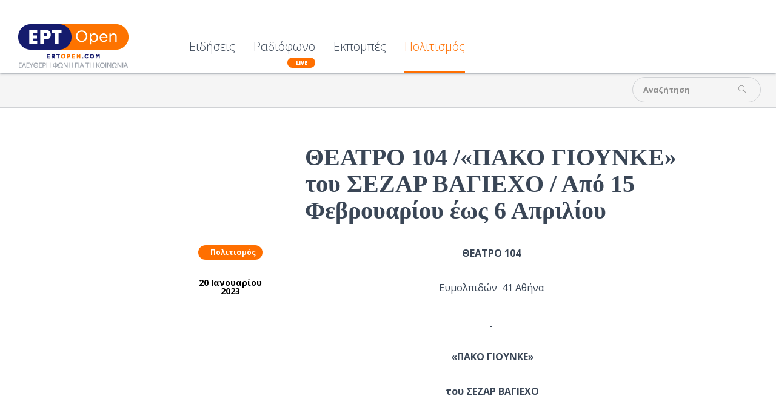

--- FILE ---
content_type: text/html; charset=utf-8
request_url: https://www.ertopen.com/ekdiloseis/item/67209-theatro-104-%EF%BF%BD%EF%BF%BDpako-gioynke%EF%BF%BD%EF%BF%BD-toy-sezar-bagiecho-apo-15-febroyarioy-ews-6-aprilioy
body_size: 11038
content:
<!DOCTYPE html>
<!--[if lte IE 6]><html class="lt-ie9 isIE6" lang="el-gr" dir="ltr" prefix="og: http://ogp.me/ns#"><![endif]-->
<!--[if IE 7]><html class="lt-ie9 isIE7" lang="el-gr" dir="ltr" prefix="og: http://ogp.me/ns#"><![endif]-->
<!--[if IE 8]><html class="lt-ie9 isIE8" lang="el-gr" dir="ltr" prefix="og: http://ogp.me/ns#"><![endif]-->
<!--[if IE 9]><html class="isIE9" lang="el-gr" dir="ltr" prefix="og: http://ogp.me/ns#"><![endif]-->
<!--[if gt IE 9]><!--><html lang="el-gr" dir="ltr" prefix="og: http://ogp.me/ns#"><!--<![endif]-->
	<head>
				<meta charset="utf-8" />
	<base href="https://www.ertopen.com/ekdiloseis/item/67209-theatro-104-%EF%BF%BD%EF%BF%BDpako-gioynke%EF%BF%BD%EF%BF%BD-toy-sezar-bagiecho-apo-15-febroyarioy-ews-6-aprilioy" />
	<meta http-equiv="X-UA-Compatible" content="IE=edge,chrome=1" />
	<meta http-equiv="imagetoolbar" content="false" />
	<meta name="keywords" content="ΘΕΑΤΡΟ 104,ΠΑΚΟ ΓΙΟΥΝΚΕ,ΣΕΖΑΡ ΒΑΓΙΕΧΟ,θέατρο" />
	<meta name="robots" content="max-image-preview:large" />
	<meta property="og:url" content="https://www.ertopen.com/ekdiloseis/item/67209-theatro-104-%EF%BF%BD%EF%BF%BDpako-gioynke%EF%BF%BD%EF%BF%BD-toy-sezar-bagiecho-apo-15-febroyarioy-ews-6-aprilioy" />
	<meta property="og:type" content="article" />
	<meta property="og:title" content="ΘΕΑΤΡΟ 104 /«ΠΑΚΟ ΓΙΟΥΝΚΕ»  του ΣΕΖΑΡ ΒΑΓΙΕΧΟ  / Από 15 Φεβρουαρίου έως 6 Απριλίου - ERT Open" />
	<meta property="og:description" content="ΘΕΑΤΡΟ 104 Ευμολπιδών&amp;nbsp; 41 Αθήνα &amp;nbsp; &amp;nbsp;«ΠΑΚΟ ΓΙΟΥΝΚΕ» &amp;nbsp;του ΣΕΖΑΡ ΒΑΓΙΕΧΟ &amp;nbsp; Από 15 Φεβρουαρίου έως 6 Απριλίου Κάθε Τετάρτη &amp;amp; Πέμπτη στις 21:15 &amp;nbsp; Τι συμβαίνει στην ψυχή μας όταν δεχόμαστε συνέχεια κακοποιητικές συμπεριφορές; Με τι αναμετράται ο καθένας από εμάς για να μπο..." />
	<meta name="twitter:card" content="summary" />
	<meta name="twitter:site" content="@ertsocial" />
	<meta name="twitter:title" content="ΘΕΑΤΡΟ 104 /«ΠΑΚΟ ΓΙΟΥΝΚΕ»  του ΣΕΖΑΡ ΒΑΓΙΕΧΟ  / Από 15 Φεβρουαρίου έως 6 Απριλίου - ERT Open" />
	<meta name="twitter:description" content="ΘΕΑΤΡΟ 104 Ευμολπιδών&amp;nbsp; 41 Αθήνα &amp;nbsp; &amp;nbsp;«ΠΑΚΟ ΓΙΟΥΝΚΕ» &amp;nbsp;του ΣΕΖΑΡ ΒΑΓΙΕΧΟ &amp;nbsp; Από 15 Φεβρουαρίου έως 6 Απριλίου Κάθε Τετάρτη &amp;amp; Πέμπτη στις 21:15 &amp;nbsp; Τι συμβαίνει στην ψυχή μας..." />
	<meta name="viewport" content="width=device-width, user-scalable=0, initial-scale=1.0" />
	<meta name="apple-mobile-web-app-capable" content="yes" />
	<meta name="distribution" content="global" />
	<meta name="designer" content="developed by Nuevvo - http://nuevvo.com" />
	<meta name="copyright" content="Copyright (c) 2026 ERT Open" />
	<meta name="description" content="ΘΕΑΤΡΟ 104 Ευμολπιδών&amp;nbsp; 41 Αθήνα &amp;nbsp; &amp;nbsp;«ΠΑΚΟ ΓΙΟΥΝΚΕ» &amp;nbsp;του ΣΕΖΑΡ ΒΑΓΙΕΧΟ &amp;nbsp; Από 15 Φεβρουαρίου έως 6 Απριλίου Κάθε Τετάρτη &amp;amp; Π..." />
	<meta name="generator" content="Joomla! - Open Source Content Management" />
	<title>ΘΕΑΤΡΟ 104 /«ΠΑΚΟ ΓΙΟΥΝΚΕ»  του ΣΕΖΑΡ ΒΑΓΙΕΧΟ  / Από 15 Φεβρουαρίου έως 6 Απριλίου - ERT Open</title>
	<link href="/templates/ertopen/includes/images/ios/apple-touch-icon-57x57.png" rel="apple-touch-icon" />
	<link href="/templates/ertopen/includes/images/ios/apple-touch-icon-72x72.png" rel="apple-touch-icon" sizes="72x72" />
	<link href="/templates/ertopen/includes/images/ios/apple-touch-icon-144x144.png" rel="apple-touch-icon" sizes="114x114" />
	<link href="/templates/ertopen/includes/images/ios/apple-touch-icon-152x152.png" rel="apple-touch-icon" sizes="144x144" />
	<link href="/templates/ertopen/favicon.ico" rel="shortcut icon" type="image/vnd.microsoft.icon" />
	<link href="/index.php?option=com_ajax&plugin=arktypography&format=json" rel="stylesheet" />
	<link href="https://cdnjs.cloudflare.com/ajax/libs/magnific-popup.js/1.1.0/magnific-popup.min.css" rel="stylesheet" />
	<link href="https://cdnjs.cloudflare.com/ajax/libs/simple-line-icons/2.4.1/css/simple-line-icons.min.css" rel="stylesheet" />
	<link href="/templates/ertopen/css/k2.css?v=2.18" rel="stylesheet" />
	<link href="/templates/ertopen/css/template.css?v=20180705_0455" rel="stylesheet" />
	<link href="//fonts.googleapis.com/css?family=Open Sans:300,regular,500,600,700,800,300italic,italic,500italic,600italic,700italic,800italic&amp;subset=latin,latin-ext,cyrillic,cyrillic-ext,greek,greek-ext,khmer,vietnamese" rel="stylesheet" />
	<link href="/templates/ertopen/css/custom.css?v=20180705_0455" rel="stylesheet" />
	<link href="https://www.ertopen.com/media/editors/arkeditor/css/squeezebox.css" rel="stylesheet" />
	<style>

                        /* K2 - Magnific Popup Overrides */
                        .mfp-iframe-holder {padding:10px;}
                        .mfp-iframe-holder .mfp-content {max-width:100%;width:100%;height:100%;}
                        .mfp-iframe-scaler iframe {background:#fff;padding:10px;box-sizing:border-box;box-shadow:none;}
                    body, input, textarea, input[type='text'] { font-family : 'Open Sans'}h1, h2, h3, h4, h5, h6 { font-family : 'Open Sans Condensed'}
	</style>
	<script src="/media/jui/js/jquery.min.js?136294e4403e2ec823f6844cba94af53"></script>
	<script src="/media/jui/js/jquery-noconflict.js?136294e4403e2ec823f6844cba94af53"></script>
	<script src="/media/jui/js/jquery-migrate.min.js?136294e4403e2ec823f6844cba94af53"></script>
	<script src="https://cdnjs.cloudflare.com/ajax/libs/magnific-popup.js/1.1.0/jquery.magnific-popup.min.js"></script>
	<script src="/media/k2/assets/js/k2.frontend.js?v=2.18&sitepath=/"></script>
	<script src="//www.youtube.com/player_api"></script>
	<script src="/templates/ertopen/js/behaviour.js?v=20180705_0455"></script>
	<script src="/templates/ertopen/js/custom.js"></script>
	<script src="https://www.ertopen.com/media/editors/arkeditor/js/jquery.easing.min.js"></script>
	<script src="https://www.ertopen.com/media/editors/arkeditor/js/squeezebox.js"></script>
	<script type="application/ld+json">

                {
                    "@context": "https://schema.org",
                    "@type": "Article",
                    "mainEntityOfPage": {
                        "@type": "WebPage",
                        "@id": "https://www.ertopen.com/index.php/ekdiloseis/item/67209-theatro-104-«pako-gioynke»-toy-sezar-bagiecho-apo-15-febroyarioy-ews-6-aprilioy"
                    },
                    "url": "https://www.ertopen.com/index.php/ekdiloseis/item/67209-theatro-104-«pako-gioynke»-toy-sezar-bagiecho-apo-15-febroyarioy-ews-6-aprilioy",
                    "headline": "ΘΕΑΤΡΟ 104 /«ΠΑΚΟ ΓΙΟΥΝΚΕ»  του ΣΕΖΑΡ ΒΑΓΙΕΧΟ  / Από 15 Φεβρουαρίου έως 6 Απριλίου - ERT Open",
                    "datePublished": "2023-01-20T16:03:20+02:00",
                    "dateModified": "2023-01-20T16:03:20+02:00",
                    "author": {
                        "@type": "Person",
                        "name": "polichronis",
                        "url": "https://www.ertopen.com/index.php/show/itemlist/user/107-polichronis"
                    },
                    "publisher": {
                        "@type": "Organization",
                        "name": "ERT Open",
                        "url": "https://www.ertopen.com/",
                        "logo": {
                            "@type": "ImageObject",
                            "name": "ERT Open",
                            "width": "",
                            "height": "",
                            "url": "https://www.ertopen.com/"
                        }
                    },
                    "articleSection": "https://www.ertopen.com/index.php/ekdiloseis",
                    "keywords": "ΘΕΑΤΡΟ 104,ΠΑΚΟ ΓΙΟΥΝΚΕ,ΣΕΖΑΡ ΒΑΓΙΕΧΟ,θέατρο",
                    "description": "ΘΕΑΤΡΟ 104 Ευμολπιδών 41 Αθήνα «ΠΑΚΟ ΓΙΟΥΝΚΕ» του ΣΕΖΑΡ ΒΑΓΙΕΧΟ Από 15 Φεβρουαρίου έως 6 Απριλίου Κάθε Τετάρτη &amp; Πέμπτη στις 21:15 Τι συμβαίνει στην ψυχή μας όταν δεχόμαστε συνέχεια κακοποιητικές συμπεριφορές; Με τι αναμετράται ο καθένας από εμάς για να μπορέσει να μιλήσει γι’ αυτές και τελικά να τις πολεμήσει; Αυτός είναι ο θεματικός πυρήνας της νουβέλας «Πάκο Γιούνκε» του πρωτοπόρου ποιητή Σέσαρ Βαγιέχο. Στην τωρινή καθημερινότητα ο εκφοβισμός είναι τρόπος «έκφρασης» και τελικά τρόπος «επικοινωνίας» , είναι μια μορφή βίας που έχει εισχωρήσει βαθιά στην ζωή μας. Πρόκειται για ένα υπαρξιακό ψυχογράφημα εναντίον του εκφοβισμού όπου οι πρωταγωνιστές, έφηβοι και καθηγητές, ζουν σε μια μονίμως ποτισμένη ψυχολογική και σωματική βία. Η βία ως στερεοτυπική κατάσταση εμφανίζεται σε όλες τις μορφές της· μία κοινωνία που γεννάει και εκτρέφει βίαιες συμπεριφορές όπου η έμφυλη βία, η κοινωνική βία, η ταξική βία, η θεσμική βία, η ρατσιστική βία, η βία εν γένει είναι η «κανονικότητα» μας. Η κοινωνία είναι καταδικασμένη στην ατέρμονη βία, ανήμπορη να ξεφύγει από τη διαρκή πτώση. Η αντίσταση σε αυτή τη βύθιση είναι υποχρέωση όλων. Το νεαρό παιδί Πάκο Γιούνκε βιώνει από την αρχή της ζωής του μια μόνιμη και εξελικτική βία σε όλα τα επίπεδα, είτε λόγω της έμφυλης αναζήτησης του, είτε λόγω της ταξικής του θέσης, είτε επειδή η βία έχει γίνει μια «κανονικότητα». Ο Πάκο Γιούνκε πηγαίνει την πρώτη μέρα στο καινούργιο σχολείο, με το πρόσχημα να εξασφαλίσει ένα καλύτερο μέλλον, αλλά στην πραγματικότητα είναι εξαναγκασμένος να υπηρετεί ένα συμμαθητή ανώτερης κοινωνικής τάξης. Το σχολείο μεταβάλλεται σε τόπο καταπίεσης και εκφοβισμού, ένα βίαιο περιβάλλον που επιβιώνει ο πιο ισχυρός. Θα μπορέσει να σπάσει τις κακοποιητικές αυτές συμπεριφορές και να βρει μια αχτίδα ελπίδας ; Σημείωμα του σκηνοθέτη Λευτέρη Παπακώστα « Η οργή που τον άνθρωπο κομμάτια τον κάνει , παιδιά…» Σέσαρ Βαγιέχο «Πάκο Γιούνκε» ένα έργο σκληρό , ένα έργο για τη βία, ένα έργο για τον σχολικό εκφοβισμό που εντέλει φτάνει μέχρι την ενήλικη ζωή, μα πάνω από όλα ένα έργο που θέτει κρίσιμα ερωτήματα για την προσωπική εξέγερση των καταπιεσμένων. Ένα έργο ρεαλιστικό που δυστυχώς θυμίζει στην πραγματικότητα του σήμερα και του αύριο. Προσπαθώντας να αναζητήσουμε την συνδετική τομή ρεαλισμού, σουρεαλισμού και δανειζόμενοι στοιχεία από την performance δημιουργούμε ένα πεδίο έρευνας και προβληματισμού. Η χρήση των νέων τεχνολογιών ως βασικό σκηνογραφικό στοιχείο σε συνδυασμό με την χρήση ζωντανής μουσικής, δημιουργούν ενα δυστοπικό περιβάλλον που ανταποκρίνεται στην σημερινή πραγματικότητα. Το θέατρο οφείλει να ενοχλεί, να τροποποιεί και να αλλάζει τον κόσμο· ως εκφραστές αυτής της σκέψης… εμπρός για την εξέλιξη μας. Παίζουν: Μικαέλα Δανά : Ουμπέρτο Γκριβ Φιλιππία Κοντογιαννακοπούλου : Καθηγητής Δήμητρα Παπουρτζή: Πάκο Φαρίνια Κατερίνα Παρισσινού: Πάκο Γιούνκε Συντελεστές: Σκηνοθεσία : Λευτέρης Παπακώστας Διασκευή/δραματουργική επεξεργασία : Λευτέρης Παπακώστας –Κατερίνα Παρισσινού Σύμβουλος Δραματουργίας : Δρ Κατερίνα Διακουμοπούλου Σκηνογραφία/ενδυματολογία : Σπύρος Γκέκας Φωτισμοί: Άννα Σμπώκου Πρωτότυπη μουσική : Ανθή Γουρουντή Sound design : Μάριος Τσάγκαρης Επιμέλεια κίνησης /χορογραφίες : Φιλιππία Κοντογιαννακοπούλου Φωτογραφίες : Παύλος Μαυρίδης Υπεύθυνη Παραγωγής: Πασχαλιά Σιγγίκου Παραγωγή: ΕΤΑΙΡΕΙΑ ΤΕΧΝΩΝ ΠΕΙΡΑΙΑ «ΕΝΤΡΟΠΙΑ» Αυτή η διεύθυνση ηλεκτρονικού ταχυδρομείου προστατεύεται από τους αυτοματισμούς αποστολέων ανεπιθύμητων μηνυμάτων. Χρειάζεται να ενεργοποιήσετε τη JavaScript για να μπορέσετε να τη δείτε. Ημέρες και ώρες Παραστάσεων: Τετάρτη και Πέμπτη στις 21:15 Τιμές εισιτηρίων: Γενική Είσοδος 13 ευρώ Early bird 10 ευρώ Ομαδικά/Φοιτητικά/Εκπαιδευτικών 8 ευρώ ΑΜΕΑ/Ανέργων/Ατέλειες κλπ 5 ευρώ Προπώληση εισιτηρίων: https://www.viva.gr/tickets/theater/lgbtqi/pako-giounke/ Διάρκεια παράστασης: 70 λεπτά Η παράσταση είναι επιχορηγούμενη από το Υπουργείο Πολιτισμού και Αθλητισμού.",
                    "articleBody": "ΘΕΑΤΡΟ 104 Ευμολπιδών 41 Αθήνα «ΠΑΚΟ ΓΙΟΥΝΚΕ» του ΣΕΖΑΡ ΒΑΓΙΕΧΟ Από 15 Φεβρουαρίου έως 6 Απριλίου Κάθε Τετάρτη &amp; Πέμπτη στις 21:15 Τι συμβαίνει στην ψυχή μας όταν δεχόμαστε συνέχεια κακοποιητικές συμπεριφορές; Με τι αναμετράται ο καθένας από εμάς για να μπορέσει να μιλήσει γι’ αυτές και τελικά να τις πολεμήσει; Αυτός είναι ο θεματικός πυρήνας της νουβέλας «Πάκο Γιούνκε» του πρωτοπόρου ποιητή Σέσαρ Βαγιέχο. Στην τωρινή καθημερινότητα ο εκφοβισμός είναι τρόπος «έκφρασης» και τελικά τρόπος «επικοινωνίας» , είναι μια μορφή βίας που έχει εισχωρήσει βαθιά στην ζωή μας. Πρόκειται για ένα υπαρξιακό ψυχογράφημα εναντίον του εκφοβισμού όπου οι πρωταγωνιστές, έφηβοι και καθηγητές, ζουν σε μια μονίμως ποτισμένη ψυχολογική και σωματική βία. Η βία ως στερεοτυπική κατάσταση εμφανίζεται σε όλες τις μορφές της· μία κοινωνία που γεννάει και εκτρέφει βίαιες συμπεριφορές όπου η έμφυλη βία, η κοινωνική βία, η ταξική βία, η θεσμική βία, η ρατσιστική βία, η βία εν γένει είναι η «κανονικότητα» μας. Η κοινωνία είναι καταδικασμένη στην ατέρμονη βία, ανήμπορη να ξεφύγει από τη διαρκή πτώση. Η αντίσταση σε αυτή τη βύθιση είναι υποχρέωση όλων. Το νεαρό παιδί Πάκο Γιούνκε βιώνει από την αρχή της ζωής του μια μόνιμη και εξελικτική βία σε όλα τα επίπεδα, είτε λόγω της έμφυλης αναζήτησης του, είτε λόγω της ταξικής του θέσης, είτε επειδή η βία έχει γίνει μια «κανονικότητα». Ο Πάκο Γιούνκε πηγαίνει την πρώτη μέρα στο καινούργιο σχολείο, με το πρόσχημα να εξασφαλίσει ένα καλύτερο μέλλον, αλλά στην πραγματικότητα είναι εξαναγκασμένος να υπηρετεί ένα συμμαθητή ανώτερης κοινωνικής τάξης. Το σχολείο μεταβάλλεται σε τόπο καταπίεσης και εκφοβισμού, ένα βίαιο περιβάλλον που επιβιώνει ο πιο ισχυρός. Θα μπορέσει να σπάσει τις κακοποιητικές αυτές συμπεριφορές και να βρει μια αχτίδα ελπίδας ; Σημείωμα του σκηνοθέτη Λευτέρη Παπακώστα « Η οργή που τον άνθρωπο κομμάτια τον κάνει , παιδιά…» Σέσαρ Βαγιέχο «Πάκο Γιούνκε» ένα έργο σκληρό , ένα έργο για τη βία, ένα έργο για τον σχολικό εκφοβισμό που εντέλει φτάνει μέχρι την ενήλικη ζωή, μα πάνω από όλα ένα έργο που θέτει κρίσιμα ερωτήματα για την προσωπική εξέγερση των καταπιεσμένων. Ένα έργο ρεαλιστικό που δυστυχώς θυμίζει στην πραγματικότητα του σήμερα και του αύριο. Προσπαθώντας να αναζητήσουμε την συνδετική τομή ρεαλισμού, σουρεαλισμού και δανειζόμενοι στοιχεία από την performance δημιουργούμε ένα πεδίο έρευνας και προβληματισμού. Η χρήση των νέων τεχνολογιών ως βασικό σκηνογραφικό στοιχείο σε συνδυασμό με την χρήση ζωντανής μουσικής, δημιουργούν ενα δυστοπικό περιβάλλον που ανταποκρίνεται στην σημερινή πραγματικότητα. Το θέατρο οφείλει να ενοχλεί, να τροποποιεί και να αλλάζει τον κόσμο· ως εκφραστές αυτής της σκέψης… εμπρός για την εξέλιξη μας. Παίζουν: Μικαέλα Δανά : Ουμπέρτο Γκριβ Φιλιππία Κοντογιαννακοπούλου : Καθηγητής Δήμητρα Παπουρτζή: Πάκο Φαρίνια Κατερίνα Παρισσινού: Πάκο Γιούνκε Συντελεστές: Σκηνοθεσία : Λευτέρης Παπακώστας Διασκευή/δραματουργική επεξεργασία : Λευτέρης Παπακώστας –Κατερίνα Παρισσινού Σύμβουλος Δραματουργίας : Δρ Κατερίνα Διακουμοπούλου Σκηνογραφία/ενδυματολογία : Σπύρος Γκέκας Φωτισμοί: Άννα Σμπώκου Πρωτότυπη μουσική : Ανθή Γουρουντή Sound design : Μάριος Τσάγκαρης Επιμέλεια κίνησης /χορογραφίες : Φιλιππία Κοντογιαννακοπούλου Φωτογραφίες : Παύλος Μαυρίδης Υπεύθυνη Παραγωγής: Πασχαλιά Σιγγίκου Παραγωγή: ΕΤΑΙΡΕΙΑ ΤΕΧΝΩΝ ΠΕΙΡΑΙΑ «ΕΝΤΡΟΠΙΑ» Αυτή η διεύθυνση ηλεκτρονικού ταχυδρομείου προστατεύεται από τους αυτοματισμούς αποστολέων ανεπιθύμητων μηνυμάτων. Χρειάζεται να ενεργοποιήσετε τη JavaScript για να μπορέσετε να τη δείτε. Ημέρες και ώρες Παραστάσεων: Τετάρτη και Πέμπτη στις 21:15 Τιμές εισιτηρίων: Γενική Είσοδος 13 ευρώ Early bird 10 ευρώ Ομαδικά/Φοιτητικά/Εκπαιδευτικών 8 ευρώ ΑΜΕΑ/Ανέργων/Ατέλειες κλπ 5 ευρώ Προπώληση εισιτηρίων: https://www.viva.gr/tickets/theater/lgbtqi/pako-giounke/ Διάρκεια παράστασης: 70 λεπτά Η παράσταση είναι επιχορηγούμενη από το Υπουργείο Πολιτισμού και Αθλητισμού."
                }
                
	</script>
	<script>

  (function($){
    $(document).ready(function(){
       $('.itemRelated').nuSlider( {
         orientation: 'horizontal',
         step: 3,
         viewport: 3,
       transitionTime : 500,
       minItemWidth: 280
      });
    });
  })(jQuery)
(function()
				{
					if(typeof jQuery == 'undefined')
						return;
					
					jQuery(function($)
					{
						if($.fn.squeezeBox)
						{
							$( 'a.modal' ).squeezeBox({ parse: 'rel' });
				
							$( 'img.modal' ).each( function( i, el )
							{
								$(el).squeezeBox({
									handler: 'image',
									url: $( el ).attr( 'src' )
								});
							})
						}
						else if(typeof(SqueezeBox) !== 'undefined')
						{
							$( 'img.modal' ).each( function( i, el )
							{
								SqueezeBox.assign( el, 
								{
									handler: 'image',
									url: $( el ).attr( 'src' )
								});
							});
						}
						
						function jModalClose() 
						{
							if(typeof(SqueezeBox) == 'object')
								SqueezeBox.close();
							else
								ARK.squeezeBox.close();
						}
					
					});
				})();
	</script>

		<script async src="https://pagead2.googlesyndication.com/pagead/js/adsbygoogle.js?client=ca-pub-5187865990558072"
     crossorigin="anonymous"></script>
	<!--[if lt IE 9]>
	<script src="//cdnjs.cloudflare.com/ajax/libs/html5shiv/3.6.2/html5shiv.js"></script>
	<![endif]-->

	<!-- Google Analytics -->
	<script type="text/javascript">
		var _gaq = _gaq || [];
		_gaq.push(['_setAccount', 'UA-37712575-3']);
		_gaq.push(['_setDomainName', '.ertopen.com']);
		_gaq.push(['_trackPageview']);

		(function() {
			var ga = document.createElement('script'); ga.type = 'text/javascript'; ga.async = true;
			ga.src = ('https:' == document.location.protocol ? 'https://ssl' : 'http://www') + '.google-analytics.com/ga.js';
			var s = document.getElementsByTagName('script')[0]; s.parentNode.insertBefore(ga, s);
		})();
	</script>
	
	</head>
	<body id="com_k2" class="viewIsItem idIs67209 itemIdIs285">
		<span id="top" class="visuallyhidden"></span>
		<!-- Facebook Widgets [start] -->
<div id="fb-root"></div>
<script>
    (function(d, s, id) {
      var js, fjs = d.getElementsByTagName(s)[0];
      if (d.getElementById(id)) return;
      js = d.createElement(s); js.id = id;
      js.src = "//connect.facebook.net/en_US/sdk.js#xfbml=1&version=v2.0";
      fjs.parentNode.insertBefore(js, fjs);
    }(document, 'script', 'facebook-jssdk'));
</script>
<!-- Facebook Widgets [end] -->

		<header class="row collapse site-header" id="top">

			<div class="column header-logo">
				<!-- Logo -->
				<h1 class="logo">
					<a href="https://www.ertopen.com/">
												<img src="/images/logo/logo_182x72.png" alt="ERTOpen" />
											</a>
				</h1>
			</div>

						<nav class="column end top-lvl-nav">
					<div id="moduleId229" class="module ">
				<div class="moduleContent">
			<ul class="nav menu">
<li class="item-360 deeper parent"><a href="/index.php" >Ειδήσεις</a><ul class="nav-child unstyled small"><li class="item-370 deeper parent"><a href="/index.php/news/ellada" >Ελλάδα</a><ul class="nav-child unstyled small"><li class="item-374"><a href="/index.php/news/ellada/koinwnia" >Κοινωνία</a></li><li class="item-373"><a href="/index.php/news/ellada/politikh" >Πολιτική</a></li><li class="item-372"><a href="/index.php/news/ellada/oikonomia" >Οικονομία</a></li><li class="item-375"><a href="/index.php/news/ellada/athlitika" >Αθλητικά</a></li></ul></li><li class="item-371"><a href="/index.php/news/kosmos" >Κόσμος</a></li></ul></li><li class="item-365"><a class="is-live" href="/index.php/radio" >Ραδιόφωνο</a></li><li class="item-564"><a href="/index.php/εκπομπές" >Εκπομπές</a></li><li class="item-285 current active"><a href="/index.php/ekdiloseis" >Πολιτισμός</a></li></ul>
		</div>
	</div>
	
				
				<a id="menuHandler" class="show-for-mdown right" href="#">
					<span class="sec-font">MENU</span> <i class="icon icon-menu"></i>
				</a>

								<div class="show-on-scroll">
						<div id="moduleId243" class="module ">
				<div class="moduleContent">
			<div id="k2ModuleBox243" class="modSearchBlock k2SearchBlock transition toggleSearchState">
	<form action="/index.php/show/itemlist/search" method="get" autocomplete="off" class="k2SearchBlockForm">

		<input type="text" value="Αναζήτηση" name="searchword" maxlength="" size="" class="inputbox" onblur="if(this.value=='') this.value='Αναζήτηση';" onfocus="if(this.value=='Αναζήτηση') this.value='';" />

						<input type="submit" value="" class="glyph button" onclick="this.form.searchword.focus();" />
				
		<input type="hidden" name="categories" value="" />
					</form>

	</div>
		</div>
	</div>
	
				</div>
				
				<a class="right back-to-top k2Anchor" href="#top">
					<i class="icon-up-open"></i>
				</a>
			</nav>
			
		</header>

				<section class="row top-zone">
			
						<div class="column right small-12  mod-top">

					<div id="moduleId232" class="module right">
				<div class="moduleContent">
			<div id="k2ModuleBox232" class="modSearchBlock k2SearchBlock transition toggleSearchState right">
	<form action="/index.php/show/itemlist/search" method="get" autocomplete="off" class="k2SearchBlockForm">

		<input type="text" value="Αναζήτηση" name="searchword" maxlength="" size="" class="inputbox" onblur="if(this.value=='') this.value='Αναζήτηση';" onfocus="if(this.value=='Αναζήτηση') this.value='';" />

						<input type="submit" value="" class="glyph button" onclick="this.form.searchword.focus();" />
				
		<input type="hidden" name="categories" value="" />
					</form>

	</div>
		</div>
	</div>
	
							</div>
						<div class="clr"></div>
		</section>
		
		<section class="row content">
			
			<div id="system-message-container">
	</div>


						<!-- Required for Facebook sharing -->
<div id="fb-root"></div>


<!-- Start K2 Item Layout -->
<span id="startOfPageId67209"></span>

<article id="k2Container" class="white-bg itemView">

	<!-- Plugins: BeforeDisplay -->
	
	<!-- K2 Plugins: K2BeforeDisplay -->
	
   
    <section class="article-body">
      <div class="column small-12 large-6 small-centered">

        
                <div class="clr"></div>
                <div class="itemBody">
          <header class="itemHeader">

                        <!-- Item category -->
            <div class="orange-bg show-for-mdown itemCategory">
                            <a href="/index.php/ekdiloseis">Πολιτισμός</a>
            </div>
            
                        <!-- Item title -->
            <h2 class="itemTitle">
              
              ΘΕΑΤΡΟ 104 /«ΠΑΚΟ ΓΙΟΥΝΚΕ»  του ΣΕΖΑΡ ΒΑΓΙΕΧΟ  / Από 15 Φεβρουαρίου έως 6 Απριλίου
              
            </h2>
            
            <!-- Plugins: AfterDisplayTitle -->
            
            <!-- K2 Plugins: K2AfterDisplayTitle -->
                      </header>
                    <aside class="left item-aside">
                        <!-- Item category -->
            <div class="orange-bg itemCategory">
                            <a href="/index.php/ekdiloseis">Πολιτισμός</a>
            </div>
            
                        <!-- Date created -->
            <span class="itemDateCreated">
              20 Ιανουαρίου 2023            </span>
            
                        <div class="clr"></div>
          </aside>
          
          
        	
      	  <!-- Plugins: BeforeDisplayContent -->
      	  
      	  <!-- K2 Plugins: K2BeforeDisplayContent -->
      	  
      	        	  <!-- Item text -->
      	  <div class="itemFullText">
      	  	<p align="center"><b>ΘΕΑΤΡΟ 104</b></p>

<p align="center">Ευμολπιδών&nbsp; 41 Αθήνα</p>

<p align="center"><b><u>&nbsp;</u></b></p>

<p align="center"><b><u>&nbsp;«ΠΑΚΟ ΓΙΟΥΝΚΕ»</u></b></p>

<p align="center"><b>&nbsp;του ΣΕΖΑΡ ΒΑΓΙΕΧΟ</b></p>

<p align="center">&nbsp;</p>

<p align="center"><b>Από 15 Φεβρουαρίου έως 6 Απριλίου </b></p>

<p align="center"><b>Κάθε Τετάρτη &amp; Πέμπτη στις 21:15</b></p>

<p align="center">&nbsp;</p>

<p>Τι συμβαίνει στην ψυχή μας όταν δεχόμαστε συνέχεια κακοποιητικές συμπεριφορές; Με τι αναμετράται ο καθένας από εμάς για να μπορέσει να μιλήσει γι’ αυτές και τελικά να τις πολεμήσει;&nbsp; Αυτός είναι ο θεματικός πυρήνας της νουβέλας «Πάκο Γιούνκε» του πρωτοπόρου ποιητή&nbsp; Σέσαρ Βαγιέχο.&nbsp; Στην τωρινή καθημερινότητα ο εκφοβισμός είναι τρόπος «έκφρασης» και τελικά τρόπος «επικοινωνίας» , είναι μια μορφή βίας που έχει εισχωρήσει βαθιά στην ζωή μας.</p>

<p>Πρόκειται για ένα υπαρξιακό ψυχογράφημα εναντίον του εκφοβισμού όπου οι πρωταγωνιστές, έφηβοι και καθηγητές, ζουν σε μια μονίμως ποτισμένη ψυχολογική και σωματική βία. Η βία ως στερεοτυπική κατάσταση εμφανίζεται σε όλες τις μορφές της· μία κοινωνία που γεννάει και εκτρέφει βίαιες συμπεριφορές όπου η έμφυλη βία, η κοινωνική βία, η ταξική βία, η θεσμική βία, η ρατσιστική βία, η βία εν γένει&nbsp; είναι η «κανονικότητα» μας. Η κοινωνία είναι καταδικασμένη στην ατέρμονη βία, ανήμπορη να ξεφύγει από τη διαρκή πτώση. Η αντίσταση σε αυτή τη βύθιση είναι υποχρέωση όλων.</p>

<p>Το νεαρό παιδί Πάκο Γιούνκε βιώνει από την αρχή της ζωής του μια μόνιμη και εξελικτική βία σε όλα τα επίπεδα, είτε λόγω της έμφυλης αναζήτησης του, είτε λόγω της ταξικής του θέσης, είτε επειδή η βία έχει γίνει μια «κανονικότητα». Ο Πάκο Γιούνκε πηγαίνει την πρώτη μέρα στο καινούργιο σχολείο, με το πρόσχημα να εξασφαλίσει ένα καλύτερο μέλλον, αλλά στην πραγματικότητα είναι εξαναγκασμένος να υπηρετεί ένα συμμαθητή ανώτερης κοινωνικής τάξης. Το σχολείο μεταβάλλεται σε τόπο καταπίεσης και εκφοβισμού, ένα βίαιο περιβάλλον που επιβιώνει ο πιο ισχυρός. Θα μπορέσει να σπάσει τις κακοποιητικές αυτές συμπεριφορές και να βρει μια αχτίδα ελπίδας ;</p>

<p><b><u>Σημείωμα του σκηνοθέτη Λευτέρη Παπακώστα</u></b></p>

<p>« Η οργή που τον άνθρωπο κομμάτια τον κάνει , παιδιά…»</p>

<p>Σέσαρ Βαγιέχο</p>

<p>&nbsp;</p>

<p>«Πάκο Γιούνκε» ένα έργο σκληρό , ένα έργο για τη βία, ένα έργο για τον σχολικό εκφοβισμό που εντέλει φτάνει μέχρι την ενήλικη ζωή, μα πάνω από όλα ένα έργο που θέτει κρίσιμα ερωτήματα για την προσωπική εξέγερση των καταπιεσμένων. Ένα έργο ρεαλιστικό που δυστυχώς θυμίζει στην πραγματικότητα του σήμερα και του αύριο. Προσπαθώντας να αναζητήσουμε την συνδετική τομή ρεαλισμού, σουρεαλισμού και δανειζόμενοι στοιχεία από την performance δημιουργούμε ένα πεδίο έρευνας και προβληματισμού. Η χρήση των νέων τεχνολογιών ως βασικό σκηνογραφικό στοιχείο σε συνδυασμό με την χρήση ζωντανής μουσικής, δημιουργούν ενα δυστοπικό περιβάλλον που ανταποκρίνεται στην σημερινή πραγματικότητα. Το θέατρο οφείλει να ενοχλεί, να τροποποιεί και να αλλάζει τον κόσμο· ως εκφραστές αυτής της σκέψης… εμπρός για την εξέλιξη μας.</p>

<p>&nbsp;</p>

<p><b><u>Παίζουν:</u></b></p>

<p>Μικαέλα Δανά : Ουμπέρτο Γκριβ</p>

<p>Φιλιππία Κοντογιαννακοπούλου : Καθηγητής</p>

<p>Δήμητρα Παπουρτζή: Πάκο Φαρίνια</p>

<p>Κατερίνα Παρισσινού: Πάκο Γιούνκε</p>

<p>&nbsp;</p>

<p><b><u>Συντελεστές:</u></b></p>

<p>Σκηνοθεσία : Λευτέρης Παπακώστας</p>

<p>Διασκευή/δραματουργική επεξεργασία : Λευτέρης Παπακώστας –Κατερίνα Παρισσινού</p>

<p>Σύμβουλος Δραματουργίας : Δρ Κατερίνα Διακουμοπούλου</p>

<p>Σκηνογραφία/ενδυματολογία : Σπύρος Γκέκας</p>

<p>Φωτισμοί: Άννα Σμπώκου</p>

<p>Πρωτότυπη μουσική : Ανθή Γουρουντή</p>

<p>Sound design : Μάριος Τσάγκαρης</p>

<p>Επιμέλεια κίνησης /χορογραφίες : Φιλιππία Κοντογιαννακοπούλου</p>

<p>Φωτογραφίες : Παύλος Μαυρίδης&nbsp;</p>

<p>Υπεύθυνη Παραγωγής: Πασχαλιά Σιγγίκου</p>

<p>Παραγωγή: <b>ΕΤΑΙΡΕΙΑ ΤΕΧΝΩΝ ΠΕΙΡΑΙΑ «ΕΝΤΡΟΠΙΑ»</b></p>

<p><span id="cloak4555f35c22c90dc45a4d9191fcdaac89">Αυτή η διεύθυνση ηλεκτρονικού ταχυδρομείου προστατεύεται από τους αυτοματισμούς αποστολέων ανεπιθύμητων μηνυμάτων. Χρειάζεται να ενεργοποιήσετε τη JavaScript για να μπορέσετε να τη δείτε.</span><script type='text/javascript'>
				document.getElementById('cloak4555f35c22c90dc45a4d9191fcdaac89').innerHTML = '';
				var prefix = '&#109;a' + 'i&#108;' + '&#116;o';
				var path = 'hr' + 'ef' + '=';
				var addy4555f35c22c90dc45a4d9191fcdaac89 = '&#101;tp.&#101;ntr&#111;p&#105;&#97;' + '&#64;';
				addy4555f35c22c90dc45a4d9191fcdaac89 = addy4555f35c22c90dc45a4d9191fcdaac89 + 'gm&#97;&#105;l' + '&#46;' + 'c&#111;m';
				var addy_text4555f35c22c90dc45a4d9191fcdaac89 = '&#101;tp.&#101;ntr&#111;p&#105;&#97;' + '&#64;' + 'gm&#97;&#105;l' + '&#46;' + 'c&#111;m';document.getElementById('cloak4555f35c22c90dc45a4d9191fcdaac89').innerHTML += '<a ' + path + '\'' + prefix + ':' + addy4555f35c22c90dc45a4d9191fcdaac89 + '\'>'+addy_text4555f35c22c90dc45a4d9191fcdaac89+'<\/a>';
		</script></p>

<p>&nbsp;</p>

<p>&nbsp;</p>

<p><b>Ημέρες και ώρες Παραστάσεων:</b></p>

<p>Τετάρτη και Πέμπτη στις 21:15</p>

<p><b>&nbsp;</b></p>

<p><b>Τιμές εισιτηρίων:</b></p>

<p>Γενική Είσοδος 13 ευρώ</p>

<p>Early bird 10 ευρώ</p>

<p>Ομαδικά/Φοιτητικά/Εκπαιδευτικών 8 ευρώ</p>

<p>ΑΜΕΑ/Ανέργων/Ατέλειες κλπ 5 ευρώ</p>

<p>&nbsp;</p>

<p><b>Προπώληση εισιτηρίων:</b></p>

<p><u><a href="https://www.viva.gr/tickets/theater/lgbtqi/pako-giounke/" target="_blank">https://www.viva.gr/tickets/theater/lgbtqi/pako-giounke/</a></u></p>

<p><b>&nbsp;</b></p>

<p><b>Διάρκεια παράστασης: </b>70 λεπτά</p>

<p><b>&nbsp;</b></p>

<p><b>Η παράσταση είναι επιχορηγούμενη από το Υπουργείο Πολιτισμού και Αθλητισμού.<a name="_GoBack"></a></b></p>      	  </div>
      	  
      		<div class="clr"></div>

      	        	  
      	  				<!-- Item tags -->
			<div class="itemTags">
				<span><i class="icon icon-tag"></i></span>
								<a href="/index.php/show/itemlist/tag/%CE%98%CE%95%CE%91%CE%A4%CE%A1%CE%9F+104">ΘΕΑΤΡΟ 104</a>
								<a href="/index.php/show/itemlist/tag/%CE%A0%CE%91%CE%9A%CE%9F+%CE%93%CE%99%CE%9F%CE%A5%CE%9D%CE%9A%CE%95">ΠΑΚΟ ΓΙΟΥΝΚΕ</a>
								<a href="/index.php/show/itemlist/tag/%CE%A3%CE%95%CE%96%CE%91%CE%A1+%CE%92%CE%91%CE%93%CE%99%CE%95%CE%A7%CE%9F">ΣΕΖΑΡ ΒΑΓΙΕΧΟ</a>
								<a href="/index.php/show/itemlist/tag/%CE%B8%CE%AD%CE%B1%CF%84%CF%81%CE%BF">θέατρο</a>
								<div class="clr"></div>
			</div>
			
      		
      	  <!-- Plugins: AfterDisplayContent -->
      	  
      	  <!-- K2 Plugins: K2AfterDisplayContent -->
      	  
      	  <div class="clr"></div>

        	        	<!-- Social sharing -->
        	<div class="itemSocialSharing">

        		        		<!-- Twitter Button -->
        		<div class="itemTwitterButton">
        			<a href="https://twitter.com/share" class="twitter-share-button" data-count="horizontal" data-via="ertsocial">
        				Tweet        			</a>
        			<script type="text/javascript" src="//platform.twitter.com/widgets.js"></script>
        		</div>
        		
        		        		<!-- Facebook Button -->
        		<div class="itemFacebookButton">
					<script type="text/javascript">
						(function(d, s, id) {
						  var js, fjs = d.getElementsByTagName(s)[0];
						  if (d.getElementById(id)) return;
						  js = d.createElement(s); js.id = id;
						  js.src = "//connect.facebook.net/en_US/sdk.js#xfbml=1&version=v2.0";
						  fjs.parentNode.insertBefore(js, fjs);
						}(document, 'script', 'facebook-jssdk'));
					</script>
					<div class="fb-share-button" data-width="180" data-type="button_count"></div>
				</div>
				<div class="itemFacebookButton">
        			<script type="text/javascript">
        				(function(d, s, id) {
        				  var js, fjs = d.getElementsByTagName(s)[0];
        				  if (d.getElementById(id)) return;
        				  js = d.createElement(s); js.id = id;
        				  js.src = "//connect.facebook.net/en_US/all.js#xfbml=1";
        				  fjs.parentNode.insertBefore(js, fjs);
        				}(document, 'script', 'facebook-jssdk'));
        			</script>
        			<div class="fb-like" data-send="false" data-width="180" data-show-faces="true"></div>
        		</div>
        		
        		
        		<div class="clr"></div>
        	</div>
        	<!-- Google Ads -->
<script async src="https://pagead2.googlesyndication.com/pagead/js/adsbygoogle.js?client=ca-pub-5187865990558072"
     crossorigin="anonymous"></script>
<ins class="adsbygoogle"
     style="display:block"
     data-ad-format="fluid"
     data-ad-layout-key="-65+cg+4e-s-i"
     data-ad-client="ca-pub-5187865990558072"
     data-ad-slot="9134466444"></ins>
<script>
     (adsbygoogle = window.adsbygoogle || []).push({});
</script>

          <div class="clr"></div>

          
          
          
          
          
          <!-- Plugins: AfterDisplay -->
          
          <!-- K2 Plugins: K2AfterDisplay -->
          
          
                </div>


            <!-- Item navigation -->
      <nav class="show-for-mdown itemNavigation">

                <a class="transition sec-font text-right itemPrevious" href="/index.php/ekdiloseis/item/67206-axis-mundi-to-teleytaio-dentro-premiera-paraskeyh-20-ianoyarioy-bios-exploring-urban-culture">
          <i class="icon right icon-left-open"></i>
           <span class="right imgNavWrap"><img src="/" alt="Axis Mundi- Το τελευταίο δέντρο | Πρεμιέρα Παρασκευή 20 Ιανουαρίου | BIOS exploring urban culture" class="right" /></span>
          <span class="right">Axis Mundi- Το τελευταίο δέντρο | Πρεμιέρα Παρασκευή 20 Ιανουαρίου | BIOS exploring urban culture</span>
        </a>
        
                <a class="transition sec-font itemNext" href="/index.php/ekdiloseis/item/67210-efyge-apo-th-zwh-o-skhnotheths-errikos-andreoy">
          <i class="icon left icon-right-open"></i>
          <span class="left imgNavWrap"><img src="/"  alt="Έφυγε από τη ζωή ο σκηνοθέτης Ερρίκος Ανδρέου" class="left" /></span>
          <span class="left">Έφυγε από τη ζωή ο σκηνοθέτης Ερρίκος Ανδρέου</span>
        </a>
        
      </nav>
          </div>

  </section>

    <!-- Item navigation -->
  <nav class="hide-for-mdown itemNavigation">

        <a class="transition sec-font text-right itemPrevious" href="/index.php/ekdiloseis/item/67206-axis-mundi-to-teleytaio-dentro-premiera-paraskeyh-20-ianoyarioy-bios-exploring-urban-culture">
      <i class="icon right icon-left-open"></i>
      <span>Axis Mundi- Το τελευταίο δέντρο | Πρεμιέρα Παρασκευή 20 Ιανουαρίου | BIOS exploring urban culture</span>
      <span class="imgNavWrap right"><img src="/" alt="Axis Mundi- Το τελευταίο δέντρο | Πρεμιέρα Παρασκευή 20 Ιανουαρίου | BIOS exploring urban culture" class="right" /></span>
    </a>
    
        <a class="transition sec-font itemNext" href="/index.php/ekdiloseis/item/67210-efyge-apo-th-zwh-o-skhnotheths-errikos-andreoy">
      <i class="icon left icon-right-open"></i>
      <span>Έφυγε από τη ζωή ο σκηνοθέτης Ερρίκος Ανδρέου</span>
      <span class="imgNavWrap left"><img src="/"  alt="Έφυγε από τη ζωή ο σκηνοθέτης Ερρίκος Ανδρέου" class="left" /></span>
    </a>
    
  </nav>
  

    
    

  <!-- Related items by tag -->
  <section class="itemRelated">
    <div class="row fixed-width">
      <h3 class="orange light text-center">Σχετικά Άρθρα</h3>

                <div class="row fixed-width nuSliderPagination">

          <span class="slider-nav next"><a href="#" class="nextButton icon-right-open"></a></span>
          <span class="slider-nav prev"><a href="#" class="previousButton icon-left-open"></a></span>
		            <ul>
                                                      <li><a class="navigationButton navigationButtonActive"></a></li>
                                                      <li><a class="navigationButton"></a></li>
                                                      <li><a class="navigationButton"></a></li>
                                                      <li><a class="navigationButton"></a></li>
                                                      <li><a class="navigationButton"></a></li>
                      </ul>
        </div>
      
      <div class="itemsWrapper">
        <ul class="items">
                    <li class="even item">
            <div class="rel-item-wrapper">
                            <figure class="itemRelImageBlock">
                <span class="itemRelImage">
                  <a href="/index.php/ekdiloseis/item/78744-to-fyge-an-boreis-synexizei-apo-savvato-24-ianouariou-2026-kai-kathe-savvato-stis-21-30-eos-4-apriliou-sto-theatro-alkmin">
                   <img style="width:125px;height:auto;" class="itemRelImg" src="/media/k2/items/cache/51e5825f268f3be5988ea9b4b86e14d9_S.jpg?t=20260112_191545" alt="" />
                  </a>
                </span>
                <div class="clr"></div>
              </figure>
              
              <div class="itemRelContent">

                                <div class="itemRelCat"><a class="orange-bg" href="/index.php/ekdiloseis">Πολιτισμός</a></div>
                
                                <a class="itemRelTitle sec-font" href="/index.php/ekdiloseis/item/78744-to-fyge-an-boreis-synexizei-apo-savvato-24-ianouariou-2026-kai-kathe-savvato-stis-21-30-eos-4-apriliou-sto-theatro-alkmin">Το «ΦΥΓΕ… ΑΝ ΜΠΟΡΕΙΣ» συνεχίζει!  Από Σάββατο 24 Ιανουαρίου 2026 και κάθε Σάββατο στις 21:30, έως 4 Απριλίου, στο Θέατρο Αλκμήνη</a>
                
                
                
                
                
                              </div>
            </div>
          </li>
                    <li class="odd item">
            <div class="rel-item-wrapper">
                            <figure class="itemRelImageBlock">
                <span class="itemRelImage">
                  <a href="/index.php/ekdiloseis/item/78742-to-vravevmeno-theatriko-ergo-tou-panagioti-kalyviti-anevainei-sto-plyfa-26-ianouariou-oi-velones-tis-nerantzias">
                   <img style="width:125px;height:auto;" class="itemRelImg" src="/media/k2/items/cache/d079db30616663eb03952054f19f11e2_S.jpg" alt="" />
                  </a>
                </span>
                <div class="clr"></div>
              </figure>
              
              <div class="itemRelContent">

                                <div class="itemRelCat"><a class="orange-bg" href="/index.php/ekdiloseis">Πολιτισμός</a></div>
                
                                <a class="itemRelTitle sec-font" href="/index.php/ekdiloseis/item/78742-to-vravevmeno-theatriko-ergo-tou-panagioti-kalyviti-anevainei-sto-plyfa-26-ianouariou-oi-velones-tis-nerantzias">Το βραβευμένο θεατρικό έργο του Παναγιώτη Καλυβίτη ανεβαίνει στο ΠΛΥΦΑ 26 Ιανουαρίου| «Οι Βελόνες της νεραντζιάς»</a>
                
                
                
                
                
                              </div>
            </div>
          </li>
                    <li class="even item">
            <div class="rel-item-wrapper">
                            <figure class="itemRelImageBlock">
                <span class="itemRelImage">
                  <a href="/index.php/ekdiloseis/item/78741-thanatos-a-la-gourmet-tou-manou-sfyraki-theatro-dromos-premiera-pempti-22-ianouariou-2026-stis-21-15">
                   <img style="width:125px;height:auto;" class="itemRelImg" src="/media/k2/items/cache/4d2c26c988a93f6931d2871b069bc94d_S.jpg" alt="" />
                  </a>
                </span>
                <div class="clr"></div>
              </figure>
              
              <div class="itemRelContent">

                                <div class="itemRelCat"><a class="orange-bg" href="/index.php/ekdiloseis">Πολιτισμός</a></div>
                
                                <a class="itemRelTitle sec-font" href="/index.php/ekdiloseis/item/78741-thanatos-a-la-gourmet-tou-manou-sfyraki-theatro-dromos-premiera-pempti-22-ianouariou-2026-stis-21-15">«Θάνατος a la Gourmet» του Μάνου Σφυράκη | θέατρο ΔΡΟΜΟΣ | πρεμιέρα Πέμπτη 22 Ιανουαρίου 2026, στις 21:15</a>
                
                
                
                
                
                              </div>
            </div>
          </li>
                    <li class="odd item">
            <div class="rel-item-wrapper">
                            <figure class="itemRelImageBlock">
                <span class="itemRelImage">
                  <a href="/index.php/ekdiloseis/item/78738-mein-komplex-sto-theatro-dromos-apo-23-ianouariou-2026">
                   <img style="width:125px;height:auto;" class="itemRelImg" src="/media/k2/items/cache/bb84256b13bd9f2743bb3e4b7803c21c_S.jpg" alt="" />
                  </a>
                </span>
                <div class="clr"></div>
              </figure>
              
              <div class="itemRelContent">

                                <div class="itemRelCat"><a class="orange-bg" href="/index.php/ekdiloseis">Πολιτισμός</a></div>
                
                                <a class="itemRelTitle sec-font" href="/index.php/ekdiloseis/item/78738-mein-komplex-sto-theatro-dromos-apo-23-ianouariou-2026">Mein Komplex στο θέατρο Δρόμος απο 23 Ιανουαρίου 2026</a>
                
                
                
                
                
                              </div>
            </div>
          </li>
                    <li class="even item">
            <div class="rel-item-wrapper">
                            <figure class="itemRelImageBlock">
                <span class="itemRelImage">
                  <a href="/index.php/ekdiloseis/item/78735-despoinis-margarita-sto-theatro-nous-apo-tin-kyriaki-1-fevrouariou">
                   <img style="width:125px;height:auto;" class="itemRelImg" src="/media/k2/items/cache/50e0655a6b5d89d323915b4a0afb99f4_S.jpg" alt="" />
                  </a>
                </span>
                <div class="clr"></div>
              </figure>
              
              <div class="itemRelContent">

                                <div class="itemRelCat"><a class="orange-bg" href="/index.php/ekdiloseis">Πολιτισμός</a></div>
                
                                <a class="itemRelTitle sec-font" href="/index.php/ekdiloseis/item/78735-despoinis-margarita-sto-theatro-nous-apo-tin-kyriaki-1-fevrouariou">&quot;ΔΕΣΠΟΙΝΙΣ ΜΑΡΓΑΡΙΤΑ&quot; ΣΤΟ ΘΕΑΤΡΟ ΝΟΥΣ -  ΑΠΟ ΤΗΝ ΚΥΡΙΑΚΗ 1 ΦΕΒΡΟΥΑΡΙΟΥ</a>
                
                
                
                
                
                              </div>
            </div>
          </li>
                  </ul>
      </div>
      <div class="clr"></div>
    </div>
  </section>
    <div class="clr"></div>


		<div class="itemBackToTop">
		<a class="k2Anchor" href="/index.php/ekdiloseis/item/67209-theatro-104-«pako-gioynke»-toy-sezar-bagiecho-apo-15-febroyarioy-ews-6-aprilioy#startOfPageId67209">
			<i class="icon-circle-arrow-up"></i>
			επιστροφή στην κορυφή		</a>
	</div>
	
	<div class="clr"></div>
</article>
<!-- End K2 Item Layout -->

<!-- JoomlaWorks "K2" (v2.18) | Learn more about K2 at https://getk2.org -->

					</section>

		<footer class="site-footer">
			<div class="row fixed-width">

				<aside class="column small-12 medium-6 large-3">
					<a href="https://www.ertopen.com/" class="lower-logo">
												<img src="/images/logo/logo_182x72.png" alt="ERTOpen" />
											</a>
									</aside>

								<aside class="column small-12 medium-6 large-3 footer-smaller">
						<div id="moduleId234" class="module ">
				<div class="moduleContent">
			<ul class="nav menu">
<li class="item-318"><a href="/index.php/internal" >Ενημέρωση Εργαζομένων</a></li><li class="item-284"><a href="/index.php/fakelos-ert" >Φάκελος ΕΡΤ</a></li><li class="item-572"><a href="/index.php/terms-of-use" >Όροι χρήσης</a></li></ul>
		</div>
	</div>
	
				</aside>
				
								<aside class="column small-12 medium-12 large-6 footer-small-full">
						<div id="moduleId247" class="module ">
				<div class="moduleContent">
			
<div id="k2ModuleBox247" class="modCustomCodeBlock k2CustomCodeBlock">
	<ul class="social-count">
	<li>
		<div class="fb-like" data-href="https://www.facebook.com/BProgramma" data-width="120" data-layout="button_count" data-action="like" data-show-faces="false" data-share="false"></div>
	</li>
	<li>
		<a class="twitter-follow-button" href="https://twitter.com/ERTopen_" data-show-count="true" data-lang="en" data-show-screen-name="false" data-width="200px">Follow @ ertsocial</a>
		<script type="text/javascript">
		window.twttr = (function (d, s, id) {
		  var t, js, fjs = d.getElementsByTagName(s)[0];
		  if (d.getElementById(id)) return;
		  js = d.createElement(s); js.id = id;
		  js.src= "https://platform.twitter.com/widgets.js";
		  fjs.parentNode.insertBefore(js, fjs);
		  return window.twttr || (t = { _e: [], ready: function (f) { t._e.push(f) } });
		}(document, "script", "twitter-wjs"));
		</script>
	</li>
<!--	<li>
		<script src="https://apis.google.com/js/platform.js"></script>
		<div class="g-ytsubscribe" data-channel="ErtOpen1067" data-layout="default" data-count="default"></div>
	</li>
-->
</ul></div>
		</div>
	</div>
	
				</aside>
				
				<div class="clr"></div>

				<div class="colophon">
					<small class="column small-12 large-6 copyrights">
						Copyright &copy; 2026 ERT Open. All rights reserved.
					</small>
					<small class="column small-12 large-6 text-right credits">
						<a target="_blank" title="developed by Nuevvo" href="http://nuevvo.com">developed by Nuevvo</a>					</small>
				</div>

			</div>
		</footer>

				
	</body>
</html>


--- FILE ---
content_type: text/html; charset=utf-8
request_url: https://www.google.com/recaptcha/api2/aframe
body_size: 269
content:
<!DOCTYPE HTML><html><head><meta http-equiv="content-type" content="text/html; charset=UTF-8"></head><body><script nonce="Fhkl3tZBXgO9dHAGXJwSYA">/** Anti-fraud and anti-abuse applications only. See google.com/recaptcha */ try{var clients={'sodar':'https://pagead2.googlesyndication.com/pagead/sodar?'};window.addEventListener("message",function(a){try{if(a.source===window.parent){var b=JSON.parse(a.data);var c=clients[b['id']];if(c){var d=document.createElement('img');d.src=c+b['params']+'&rc='+(localStorage.getItem("rc::a")?sessionStorage.getItem("rc::b"):"");window.document.body.appendChild(d);sessionStorage.setItem("rc::e",parseInt(sessionStorage.getItem("rc::e")||0)+1);localStorage.setItem("rc::h",'1768379537678');}}}catch(b){}});window.parent.postMessage("_grecaptcha_ready", "*");}catch(b){}</script></body></html>